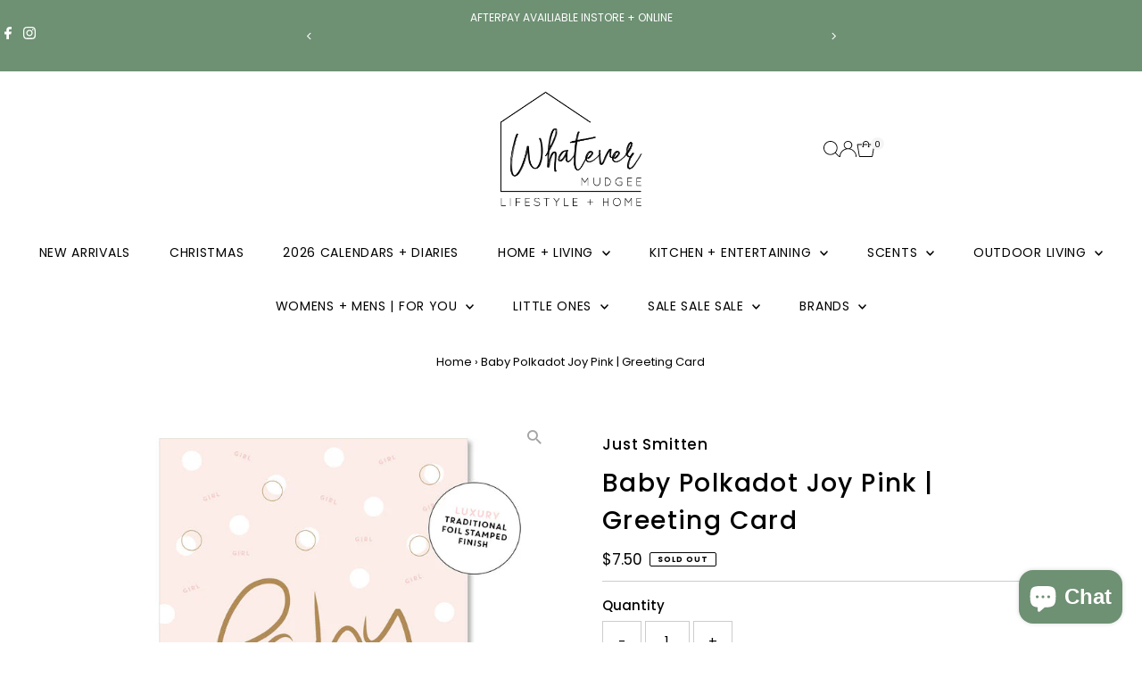

--- FILE ---
content_type: application/javascript
request_url: https://cdn.secomapp.com/promotionpopup/cdn/allshops/whatever-mudgee/1611288742.js?shop=whatever-mudgee.myshopify.com
body_size: -59
content:
if(typeof SCAPP==="undefined"){SCAPP={version:1,activated:0,created:1520355600};}
SCAPP.popups={};
SCAPP.filter={"home":null,"cart_empty":null,"cart_nonempty":null,"cart_specific":null,"specific":null,"all":null,"open":null,"leave":null};;
